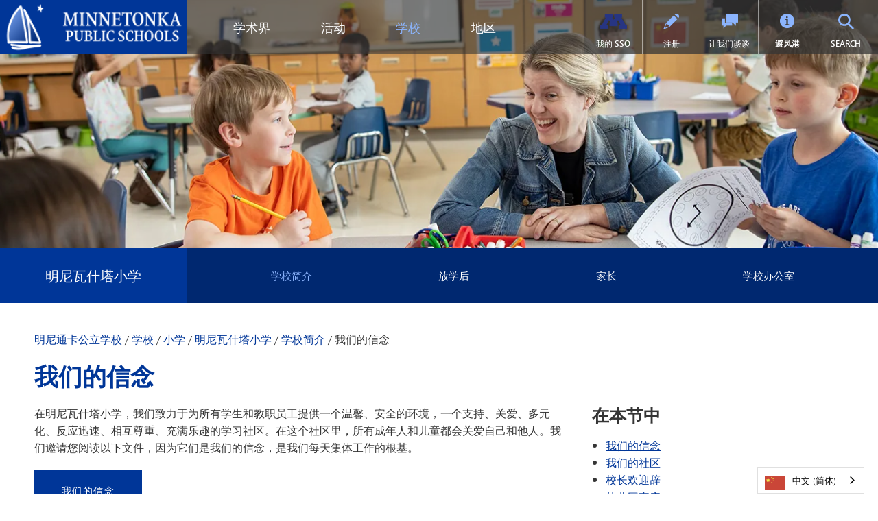

--- FILE ---
content_type: text/html; charset=utf-8
request_url: https://zh.minnetonkaschools.org/schools/elementary/minnewashta/about/our-beliefs
body_size: 17331
content:
<!DOCTYPE html>
<!--[if lte IE 8]>         <html lang="en-US" class="lt-ie9"> <![endif]-->
<!--[if gt IE 8]><!--> <html lang="zh" data-wg-translated="zh"> <!--<![endif]-->
<head>
	<meta charset="utf-8">
	
	<title>我们的信念 - 明尼通卡公立学校 | 创新。Inspire.卓越。</title>
	

		<script>
				dataLayer = [{ 'schoolDomain': 'zh.minnetonkaschools.org' }];
					dataLayer.push({'uaID': 'UA-78762015-1' });

		</script>

			<script>
			(function(w,d,s,l,i){w[l]=w[l]||[];w[l].push({'gtm.start':
				new Date().getTime(),event:'gtm.js'});var f=d.getElementsByTagName(s)[0],
				j=d.createElement(s),dl=l!='dataLayer'?'&l='+l:'';j.async=true;j.src=
				'//www.googletagmanager.com/gtm.js?id='+i+dl;f.parentNode.insertBefore(j,f);
				})(window,document,'script','dataLayer','GTM-P3BGC7');
			</script>


		<link rel="icon" href="/uploaded/favicon.ico">
	<meta name="description" content="我们的信念 - 被 niche.com 评为明尼苏达州最好的学区之一，我们提供西班牙语和中文沉浸式教学、高级分班、k-12 计算机编码、国际高中课程等。">
	<meta name="keywords" content="Our Beliefs, Minnetonka Public Schools, best school district, top school in Minnesota, high school, District 276, Spanish immersion, Chinese immersion">
	<meta name="viewport" content="width=device-width, initial-scale=1, shrink-to-fit=no">
	<meta http-equiv="X-UA-Compatible" content="IE=edge">
		
			<link rel="canonical" href="https://zh.minnetonkaschools.org/schools/elementary/minnewashta/about/our-beliefs">
			<meta property="og:url" content="https://zh.minnetonkaschools.org/schools/elementary/minnewashta/about/our-beliefs">
		<meta property="og:description" content="我们的信念 - 被 niche.com 评为明尼苏达州最好的学区之一，我们提供西班牙语和中文沉浸式教学、高级分班、k-12 计算机编码、国际高中课程等。">



	<meta property="og:title" content="我们的信念 - 明尼通卡公立学校 | 创新。Inspire.卓越。">
	<meta property="og:type" content="website">

	<link rel="stylesheet" media="all" href="/assets/application-fa11cf4b10746f7e95d0c03d313e97d8639341dff01241227da43a23f4e27eeb.css">

	

	

	<link href="/styles.cfm?b" media="screen" rel="stylesheet">



			<link rel="stylesheet" media="all" href="/uploaded/themes/build/css/main.css?1767115458">
			<link rel="stylesheet" media="all" href="/uploaded/themes/build/css/support.custom.css?1767115458">

		<style>
  :root {
    --display-accred-panel: none;
    --has-sticky-header: false;
    --is-district-site: false;
    --header-logo-enabled: true;
    --footer-logo-enabled: true;
    --header-logo-bg: false;
    --footer-logo-bg: false;
    --header-logo-height-class: height-medium;
    --footer-logo-height-class: height-medium;
    --show-header-location-name: false;
    --show-header-location-title: false;
    --show-header-subtitle: false;
    --show-header-motto: false;
    --show-footer-title: false;
  }
</style>

		<script src="/assets/in_layout_head-7964043db7ebe69823a011ed25c23bb0f0b97889284c62c96cf733cce6e7b757.js"></script>

		<!-- Google Tag Manager -->                        
<script>(function(w,d,s,l,i){w[l]=w[l]||[];w[l].push({'gtm.start': 
new Date().getTime(),event:'gtm.js'});var f=d.getElementsByTagName(s)[0], 
j=d.createElement(s),dl=l!='dataLayer'?'&l='+l:'';j.async=true;j.src= 
'https://www.googletagmanager.com/gtm.js?id='+i+dl;f.parentNode.insertBefore(j,f); 
})(window,document,'script','dataLayer','GTM-KV73ZDG');</script> 
<!-- End Google Tag Manager -->


 
 
 
 
 
 
 
 
 
 
 
 
 
 
 
<script type="application/json" id="weglot-data">{"allLanguageUrls":{"en":"https://www.minnetonkaschools.org/schools/elementary/minnewashta/about/our-beliefs","zh":"https://zh.minnetonkaschools.org/schools/elementary/minnewashta/about/our-beliefs","ru":"https://ru.minnetonkaschools.org/schools/elementary/minnewashta/about/our-beliefs","km":"https://km.minnetonkaschools.org/schools/elementary/minnewashta/about/our-beliefs","fr":"https://fr.minnetonkaschools.org/schools/elementary/minnewashta/about/our-beliefs","vi":"https://vi.minnetonkaschools.org/schools/elementary/minnewashta/about/our-beliefs","uk":"https://uk.minnetonkaschools.org/schools/elementary/minnewashta/about/our-beliefs","bs":"https://bs.minnetonkaschools.org/schools/elementary/minnewashta/about/our-beliefs","so":"https://so.minnetonkaschools.org/schools/elementary/minnewashta/about/our-beliefs","es":"https://es.minnetonkaschools.org/schools/elementary/minnewashta/about/our-beliefs"},"originalCanonicalUrl":"https://www.minnetonkaschools.org/schools/elementary/minnewashta/about/our-beliefs","originalPath":"/schools/elementary/minnewashta/about/our-beliefs","settings":{"auto_switch":false,"auto_switch_fallback":null,"category":13,"custom_settings":{"button_style":{"with_name":true,"full_name":true,"is_dropdown":true,"with_flags":true,"flag_type":"rectangle_mat","custom_css":".wg-li.en a:before {\r\n    background-position: -3570px 0!important;\r\n}"},"switchers":[],"translate_search":false,"loading_bar":true,"hide_switcher":false,"translate_images":false,"subdomain":false,"wait_transition":true,"dynamic":".slick-track,.slick-dots, .fsCustomSearch","override_bot_agent":true},"deleted_at":null,"dynamics":[],"excluded_blocks":[],"excluded_paths":[{"excluded_languages":[],"language_button_displayed":true,"type":"CONTAIN","value":"district/departments/news"}],"external_enabled":false,"host":"www.minnetonkaschools.org","is_dns_set":false,"is_https":true,"language_from":"en","language_from_custom_flag":null,"language_from_custom_name":null,"languages":[{"connect_host_destination":{"is_dns_set":true,"created_on_aws":1759251345,"host":"ru.minnetonkaschools.org"},"custom_code":null,"custom_flag":null,"custom_local_name":null,"custom_name":null,"enabled":true,"language_to":"ru"},{"connect_host_destination":{"is_dns_set":true,"created_on_aws":1759251344,"host":"km.minnetonkaschools.org"},"custom_code":null,"custom_flag":null,"custom_local_name":null,"custom_name":null,"enabled":true,"language_to":"km"},{"connect_host_destination":{"is_dns_set":true,"created_on_aws":1759251344,"host":"fr.minnetonkaschools.org"},"custom_code":null,"custom_flag":null,"custom_local_name":null,"custom_name":null,"enabled":true,"language_to":"fr"},{"connect_host_destination":{"is_dns_set":true,"created_on_aws":1759251345,"host":"vi.minnetonkaschools.org"},"custom_code":null,"custom_flag":null,"custom_local_name":null,"custom_name":null,"enabled":true,"language_to":"vi"},{"connect_host_destination":{"is_dns_set":true,"created_on_aws":1759251344,"host":"uk.minnetonkaschools.org"},"custom_code":null,"custom_flag":null,"custom_local_name":null,"custom_name":null,"enabled":true,"language_to":"uk"},{"connect_host_destination":{"is_dns_set":true,"created_on_aws":1759251345,"host":"zh.minnetonkaschools.org"},"custom_code":null,"custom_flag":null,"custom_local_name":null,"custom_name":null,"enabled":true,"language_to":"zh"},{"connect_host_destination":{"is_dns_set":true,"created_on_aws":1759251344,"host":"bs.minnetonkaschools.org"},"custom_code":null,"custom_flag":null,"custom_local_name":null,"custom_name":null,"enabled":true,"language_to":"bs"},{"connect_host_destination":{"is_dns_set":true,"created_on_aws":1759251345,"host":"so.minnetonkaschools.org"},"custom_code":null,"custom_flag":null,"custom_local_name":null,"custom_name":null,"enabled":true,"language_to":"so"},{"connect_host_destination":{"is_dns_set":true,"created_on_aws":1759251344,"host":"es.minnetonkaschools.org"},"custom_code":null,"custom_flag":null,"custom_local_name":null,"custom_name":null,"enabled":true,"language_to":"es"}],"media_enabled":true,"page_views_enabled":true,"technology_id":12,"technology_name":"Other","translation_engine":3,"url_type":"SUBDOMAIN","versions":{"translation":1759251076}}}</script>
<script type="text/javascript" src="https://cdn.weglot.com/weglot.min.js"></script> 
<script> 
Weglot.initialize({ 
api_key: 'wg_9b4807f49a105f54b09fba997768adb51' 
}); 
</script>

		

	<script type="text/javascript">
		(function(window) {
			window.FS.currentPage = {
				dateFormat: 'md',
				homepageVideoOptimization: true,
				timeFormat: '12'
			};
			const settings = FS.getNS('settings');
			settings.styleManagerEnabled = false;
			settings.calendarsEnabled = false;
			// Add A11ySettings to window for conditional loading
			window.A11ySettings = {"search_element":false,"resource_element":false,"post_element":false,"location_element":false,"minor_enhancements":false,"calendar_element":false,"accordion_element":false,"cloudinary_video_player":false};
		})(window);


	</script>



	
<link href="https://www.minnetonkaschools.org/schools/elementary/minnewashta/about/our-beliefs" hreflang="en" rel="alternate"><link href="https://zh.minnetonkaschools.org/schools/elementary/minnewashta/about/our-beliefs" hreflang="zh" rel="alternate"><link href="https://ru.minnetonkaschools.org/schools/elementary/minnewashta/about/our-beliefs" hreflang="ru" rel="alternate"><link href="https://km.minnetonkaschools.org/schools/elementary/minnewashta/about/our-beliefs" hreflang="km" rel="alternate"><link href="https://fr.minnetonkaschools.org/schools/elementary/minnewashta/about/our-beliefs" hreflang="fr" rel="alternate"><link href="https://vi.minnetonkaschools.org/schools/elementary/minnewashta/about/our-beliefs" hreflang="vi" rel="alternate"><link href="https://uk.minnetonkaschools.org/schools/elementary/minnewashta/about/our-beliefs" hreflang="uk" rel="alternate"><link href="https://bs.minnetonkaschools.org/schools/elementary/minnewashta/about/our-beliefs" hreflang="bs" rel="alternate"><link href="https://so.minnetonkaschools.org/schools/elementary/minnewashta/about/our-beliefs" hreflang="so" rel="alternate"><link href="https://es.minnetonkaschools.org/schools/elementary/minnewashta/about/our-beliefs" hreflang="es" rel="alternate"></head>

<body data-logged-in="false" data-pageid="3260" data-lazy-load-media="false" data-resource-optimizations="true" class="fsLiveMode fsHasHeader fsHasMenu fsHasFooter fsHasTwoColumnWideLeftLayout fsSection146 fsHasTheme2">

			<noscript>
				<iframe src="https://www.googletagmanager.com/ns.html?id=GTM-P3BGC7" height="0" width="0" style="display:none;visibility:hidden">
				</iframe>
			</noscript>




<div id="fsPageWrapper">



				<div id="fsMenu">
					<div class=" fsMenu fsStyleAutoclear" id="fsEl_29273" data-settings-id="27852" data-use-new="true">

			<section class="fsElement fsNavigation fsList nav-main-mobile" id="fsEl_29274" data-use-new="true">

				<header>
				<h2 class="fsElementTitle">Minnewashta 菜单</h2>
	</header>
	<div class="fsElementContent">
		<nav><ul class="fsNavLevel1"><li class="fsNavParentPage fsNavCurrentPageAncestor"><a href="/schools/elementary/minnewashta/about">学校简介</a><div class="fsNavPageInfo"><ul class="fsNavLevel2"><li class="fsNavCurrentPage"><a href="/schools/elementary/minnewashta/about/our-beliefs">我们的信念</a></li><li><a href="/schools/elementary/minnewashta/about/our-community">我们的社区</a></li><li><a href="/schools/elementary/minnewashta/about/welcome">校长欢迎辞</a></li><li><a href="/schools/elementary/minnewashta/about/kindergarten-families">幼儿园家庭</a></li><li><a href="/schools/elementary/minnewashta/about/news">学校新闻</a></li><li><a href="/schools/elementary/minnewashta/about/staff-directory">员工名录</a></li></ul></div></li><li class="fsNavParentPage"><a href="/schools/elementary/minnewashta/after-school/mce">放学后</a><div class="fsNavPageInfo"><ul class="fsNavLevel2"><li><a href="/schools/elementary/minnewashta/after-school/mce">放学后</a></li><li><a href="/schools/elementary/minnewashta/after-school/explorers">探险家 </a></li></ul></div></li><li class="fsNavParentPage"><a href="/schools/elementary/minnewashta/parents">家长</a><div class="fsNavPageInfo"><ul class="fsNavLevel2"><li><a href="/schools/elementary/minnewashta/parents/birthday-books">生日书籍</a></li><li><a href="/schools/elementary/minnewashta/parents/calendar">日历</a></li><li><a href="https://minnetonka.finalsite.com/fs/resource-manager/view/d3ee0b87-b6fb-4632-aad8-bb3b4f7e05af">家长和学生手册</a></li><li><a href="https://www.peachjar.com/index.php?a=28&amp;b=138&amp;region=92385" target="_blank">Peachjar - 学校传单<span class="fsStyleSROnly">（在新窗口/标签中打开）</span></a></li><li><a href="https://minnetonka.finalsite.com/fs/resource-manager/view/324c6c67-1e68-401e-80fe-760e6147ab17">PTO 2025-26 年度预算概览</a></li><li><a href="https://minnetonka.finalsite.com/uploaded/Documents/MWA/PTO_Expense_Reimbursement_Form.pdf?1540848886128">PTO 费用报销表</a></li><li><a href="/schools/elementary/minnewashta/parents/meetings">PTO 会议和联系方式</a></li><li><a href="https://minnetonka.finalsite.com/fs/resource-manager/view/0df1bf0c-f952-4a07-9c2c-354632ed7913" target="_blank">学校供应清单<span class="fsStyleSROnly">（在新窗口/标签中打开）</span></a></li><li><a href="/schools/elementary/minnewashta/parents/minnewashta-student-directory">学生名录</a></li><li><a href="/district/programs/well-being-guide">学生福祉</a></li><li><a href="/district/about/excellence-and-belonging/reporting">TIPS276（举报歧视/欺凌/骚扰行为）</a></li><li><a href="https://minnewashtapto.revtrak.net/tek9.asp" target="_blank">网店<span class="fsStyleSROnly">（在新窗口/标签中打开）</span></a></li><li><a href="/schools/elementary/minnewashta/parents/volunteer">志愿者</a></li><li><a href="/schools/elementary/minnewashta/parents/yearbook">年鉴</a></li></ul></div></li><li class="fsNavParentPage"><a href="/schools/elementary/minnewashta/office">学校办公室</a><div class="fsNavPageInfo"><ul class="fsNavLevel2"><li><a href="/schools/elementary/minnewashta/office/attendance">出席情况</a></li><li><a href="/schools/elementary/minnewashta/office">联系我们</a></li><li><a href="/schools/elementary/minnewashta/office/health">健康服务</a></li><li><a href="/schools/elementary/minnewashta/office/lets-talk">让我们谈谈</a></li></ul></div></li></ul></nav>
	</div>


	</section>
	
	<section class="fsElement fsNavigation fsList nav-main-mobile" id="fsEl_29336" data-use-new="true">

				<header>
				<h2 class="fsElementTitle">地区菜单</h2>
	</header>
	<div class="fsElementContent">
		<nav><ul class="fsNavLevel1"><li class="fsNavParentPage"><a href="/academics">学术界</a><div class="fsNavPageInfo"><ul class="fsNavLevel2"><li class="fsNavParentPage"><a href="/academics/specialty-programs">地区计划</a><div class="fsNavPageInfo"><ul class="fsNavLevel3"><li class="fsNavParentPage"><a href="/academics/specialty-programs/high-potential">高级学习</a><div class="fsNavPageInfo"><ul class="fsNavLevel4"><li><a href="/academics/specialty-programs/high-potential/elementary">小学高级学习计划</a></li><li><a href="/academics/specialty-programs/high-potential/middle-school">中学服务</a></li><li><a href="/academics/specialty-programs/high-potential/high-school">高中服务</a></li></ul></div></li><li><a href="/academics/specialty-programs/tonka-codes">计算机科学与编码</a></li><li><a href="/district/departments/technology/digital-health">数字健康与保健</a></li><li class="fsNavParentPage"><a href="/academics/specialty-programs/immersion">语言沉浸</a><div class="fsNavPageInfo"><ul class="fsNavLevel4"><li><a href="/academics/specialty-programs/immersion/chinese">中文沉浸式学习</a></li><li><a href="/academics/specialty-programs/immersion/spanish">西班牙语沉浸式教学</a></li><li><a href="/academics/elementary/immersion-options-k-5">语言沉浸式课程（K-5）</a></li><li><a href="/academics/specialty-programs/immersion/middle-school">语言沉浸式课程（6-8）</a></li><li><a href="/academics/mhs/language-immersion">语言沉浸式课程（9-12 年级）</a></li><li><a href="/academics/specialty-programs/immersion/faq">常见问题</a></li><li><a href="/academics/specialty-programs/immersion/research">研究</a></li></ul></div></li><li class="fsNavParentPage"><a href="/academics/specialty-programs/music-options">音乐选项</a><div class="fsNavPageInfo"><ul class="fsNavLevel4"><li><a href="/academics/specialty-programs/music-options/elementary-band">小学乐队</a></li><li><a href="/academics/specialty-programs/music-options/elementary-orchestra">小学管弦乐队</a></li><li><a href="/academics/specialty-programs/music-options/classroom-music">课堂音乐</a></li><li><a href="/academics/specialty-programs/music-options/choir-class">合唱班</a></li></ul></div></li><li><a href="/academics/specialty-programs/exceptionally-gifted">导航员计划</a></li><li><a href="/academics/specialty-programs/olweus-bullying-prevention">OLWEUS 预防欺凌</a></li><li class="fsNavParentPage"><a href="/academics/specialty-programs/tonka-online">通卡在线</a><div class="fsNavPageInfo"><ul class="fsNavLevel4"><li><a href="/academics/specialty-programs/tonka-online/academics">学术界</a></li><li><a href="/academics/specialty-programs/tonka-online/elementary-school-grades-k-5">小学（K-5 年级）</a></li><li><a href="/academics/specialty-programs/tonka-online/middle-school-grades-6-8">初中（6-8 年级）</a></li><li><a href="/academics/specialty-programs/tonka-online/high-school-grades-9-12">高中（9-12 年级）</a></li><li><a href="/academics/specialty-programs/tonka-online/enrollment">入学率</a></li><li><a href="/academics/specialty-programs/tonka-online/in-district-enrollment">区内入学率</a></li><li><a href="/academics/specialty-programs/tonka-online/out-of-district-enrollment">区外入学率</a></li><li><a href="/academics/specialty-programs/tonka-online/info-session">信息发布会</a></li><li><a href="/academics/specialty-programs/tonka-online/supplemental-courses-grades-9-12">补充课程（9-12 年级）</a></li><li><a href="/academics/specialty-programs/tonka-online/for-current-students">在校学生</a></li><li><a href="/academics/specialty-programs/tonka-online/student-support">支持与资源</a></li><li><a href="/academics/specialty-programs/tonka-online/faq">常见问题</a></li></ul></div></li></ul></div></li><li class="fsNavParentPage"><a href="/academics/early-childhood">幼儿</a><div class="fsNavPageInfo"><ul class="fsNavLevel3"><li><a href="/district/mcec/early-childhood/screening">儿童早期筛查</a></li><li><a href="/district/mcec/early-childhood/ecfe">幼儿家庭教育（ECFE）</a></li><li class="fsNavParentPage"><a href="/district/programs/special-education">幼儿特殊教育（ECSE）</a><div class="fsNavPageInfo"><ul class="fsNavLevel4"><li><a href="/academics/early-childhood/ecse/programs">教育、科学及文化服务</a></li><li><a href="/academics/early-childhood/ecse/referal">进行推荐</a></li><li><a href="/academics/early-childhood/ecse/parent-resources">家长资源</a></li><li><a href="/academics/early-childhood/ecse/contact-us">联系我们</a></li></ul></div></li><li><a href="/district/mcec/explorers/jr-explorers">小探险家托儿所</a></li><li><a href="/district/mcec/early-childhood/preschool">明尼通卡学前班</a></li></ul></div></li><li class="fsNavParentPage"><a href="/academics/elementary">小学（K-5）</a><div class="fsNavPageInfo"><ul class="fsNavLevel3"><li><a href="/academics/elementary/curriculum">课程设置</a></li><li class="fsNavParentPage"><a href="/academics/elementary/weblinks">小学网站链接</a><div class="fsNavPageInfo"><ul class="fsNavLevel4"><li><a href="/academics/elementary/weblinks/spanish-immersion">西班牙语沉浸式教学</a></li><li><a href="/academics/elementary/weblinks/chinese-immersion">中文沉浸式学习</a></li><li><a href="/academics/elementary/weblinks/information-literacy">信息扫盲</a></li><li><a href="/academics/elementary/weblinks/kindergarten">幼儿园</a></li></ul></div></li><li><a href="/academics/elementary/fine-arts">小学美术</a></li><li><a href="http://zh.minnetonkaschools.org/academics/elementary/kindergarten-options/immersion">沉浸式课程（K-5）</a></li><li class="fsNavParentPage"><a href="/academics/elementary/kindergarten-options">幼儿园选择</a><div class="fsNavPageInfo"><ul class="fsNavLevel4"><li><a href="/academics/elementary/kindergarten-options/explorers">课前和课后托儿服务</a></li><li><a href="/academics/elementary/kindergarten-options/curriculum">课程设置</a></li><li><a href="https://www.excensus-guidek12.net/gk12/minnetonka/district_view/" target="_blank">地区地图<span class="fsStyleSROnly">（在新窗口/标签中打开）</span></a></li><li><a href="/academics/elementary/kindergarten-options/early-enrollment">提前注册</a></li><li><a href="/district/departments/enrollment/information-sessions">信息发布会</a></li><li><a href="/academics/elementary/kindergarten-options/kindergarten-registration-timeline">幼儿园注册时间表</a></li><li><a href="/academics/elementary/kindergarten-options/immersion">沉浸式语言选择</a></li><li><a href="/academics/elementary/kindergarten-options/prepare">为儿童上幼儿园做准备</a></li><li><a href="/academics/elementary/kindergarten-options/ready-start">Ready-Start 幼儿园</a></li><li><a href="/academics/elementary/kindergarten-options/transportation">交通运输</a></li></ul></div></li><li><a href="/academics/elementary/literacy-plan">扫盲计划</a></li></ul></div></li><li class="fsNavParentPage"><a href="/academics/mhs">高中（9-12 年级）</a><div class="fsNavPageInfo"><ul class="fsNavLevel3"><li><a href="/academics/mhs/academic-honors">学术荣誉</a></li><li><a href="/academics/mhs/advanced-placement">大学先修课程（AP）</a></li><li class="fsNavParentPage"><a href="/academics/mhs/capstone">Capstone</a><div class="fsNavPageInfo"><ul class="fsNavLevel4"><li><a href="/academics/mhs/capstone">首页</a></li><li><a href="/academics/mhs/capstone/eligibility">资格与承诺</a></li><li><a href="/academics/mhs/capstone/project">项目机会</a></li><li><a href="/academics/mhs/capstone/mentor">专业导师</a></li><li><a href="/academics/mhs/capstone/community-fair">社区博览会</a></li><li><a href="/academics/mhs/capstone/capstone-faq">常见问题</a></li></ul></div></li><li><a href="/academics/mhs/fine-arts">美术</a></li><li><a href="/academics/mhs/graduation-requirements">毕业要求</a></li><li><a href="/academics/mhs/ib">国际文凭（IB）</a></li><li><a href="/academics/mhs/international-studies">国际研究</a></li><li class="fsNavParentPage"><a href="/academics/mhs/language-immersion">语言沉浸式课程（9-12 年级）</a><div class="fsNavPageInfo"><ul class="fsNavLevel4"><li><a href="/academics/mhs/language-immersion/bilingual-seal">双语印章和能力证书</a></li></ul></div></li><li class="fsNavParentPage"><a href="/academics/mhs/minnetonka-research">明尼通卡研究</a><div class="fsNavPageInfo"><ul class="fsNavLevel4"><li><a href="/academics/mhs/minnetonka-research/about">关于明尼通卡研究中心</a></li><li><a href="/academics/mhs/minnetonka-research/symposium">明尼通卡研究专题讨论会</a></li><li><a href="/academics/mhs/minnetonka-research/student-projects-current">明尼通卡研究学生项目</a></li></ul></div></li><li class="fsNavParentPage"><a href="/academics/mhs/momentum">动量：航空、汽车、建筑</a><div class="fsNavPageInfo"><ul class="fsNavLevel4"><li><a href="/academics/mhs/momentum/automotive">汽车</a></li><li><a href="/academics/mhs/momentum/aviation">航空</a></li><li><a href="/academics/mhs/momentum/construction-systems">建筑系统</a></li></ul></div></li><li><a href="/academics/mhs/project-lead-the-way">项目引领</a></li><li class="fsNavParentPage"><a href="/academics/mhs/skipper-log">船长日志 | MHS 课程目录</a><div class="fsNavPageInfo"><ul class="fsNavLevel4"><li><a href="/academics/mhs/skipper-log/ap">AP 课程</a></li><li><a href="/academics/mhs/skipper-log/art">艺术</a></li><li><a href="/academics/mhs/skipper-log/business">商业</a></li><li><a href="/academics/mhs/skipper-log/computer-science">计算机科学</a></li><li><a href="/academics/mhs/skipper-log/college-in-school">双录取（大学学分选项）</a></li><li><a href="/academics/mhs/skipper-log/english">英语</a></li><li><a href="/academics/mhs/skipper-log/english-language-learner-program">英语语言学习者计划</a></li><li><a href="/academics/mhs/skipper-log/facs">家庭与消费科学</a></li><li><a href="/academics/mhs/skipper-log/health">健康</a></li><li><a href="/academics/mhs/skipper-log/chinese-and-spanish-immersion">沉浸式学习（中文和西班牙语）</a></li><li><a href="/academics/mhs/skipper-log/innovation-and-leadership">创新与领导力</a></li><li><a href="/academics/mhs/skipper-log/international-baccalaureate-ib">国际文凭（IB）</a></li><li><a href="/academics/mhs/skipper-log/international-studies">国际研究</a></li><li><a href="/academics/mhs/skipper-log/math">数学</a></li><li><a href="/academics/mhs/skipper-log/minnetonka-research">明尼通卡研究</a></li><li><a href="/academics/mhs/skipper-log/momentum">时刻</a></li><li><a href="/academics/mhs/skipper-log/music">音乐</a></li><li><a href="/academics/mhs/skipper-log/physical-education">体育</a></li><li><a href="/academics/mhs/skipper-log/pseo">中学后入学选择（PSEO）</a></li><li><a href="/academics/mhs/skipper-log/science">科学</a></li><li><a href="/academics/mhs/skipper-log/social-studies">社会学</a></li><li><a href="/academics/mhs/skipper-log/tech-ed">科技教育</a></li><li><a href="/academics/mhs/skipper-log/tonka-online">通卡在线（补充）</a></li><li><a href="/academics/mhs/skipper-log/vantage">VANTAGE</a></li><li><a href="/academics/mhs/skipper-log/world-languages">世界语言</a></li><li><a href="/academics/mhs/skipper-log/all-courses">所有课程</a></li></ul></div></li><li class="fsNavParentPage"><a href="/academics/mhs/tonka-online-supplemental">通卡在线（补充）</a><div class="fsNavPageInfo"><ul class="fsNavLevel4"><li><a href="/academics/mhs/tonka-online-supplemental/summer">暑期课程</a></li><li><a href="/academics/mhs/tonka-online-supplemental/fees">费用和付款</a></li><li><a href="/academics/mhs/tonka-online-supplemental/faqs">常见问题</a></li><li><a href="/academics/mhs/tonka-online-supplemental/how-to-register">如何注册</a></li><li><a href="/academics/mhs/tonka-online-supplemental/courses">通卡在线课程列表</a></li></ul></div></li><li class="fsNavParentPage"><a href="/academics/mhs/vantage">VANTAGE</a><div class="fsNavPageInfo"><ul class="fsNavLevel4"><li><a href="/academics/mhs/vantage/impact">影响</a></li><li><a href="/academics/mhs/vantage/tracks">股</a></li><li><a href="/academics/mhs/vantage/community">社区</a></li><li><a href="/academics/mhs/vantage/about">关于</a></li><li><a href="/schools/high-school/mhs" target="_blank">MHS 完整网站<span class="fsStyleSROnly">（在新窗口/标签中打开）</span></a></li></ul></div></li><li><a href="/academics/mhs/world-languages">世界语言</a></li></ul></div></li><li class="fsNavParentPage"><a href="/academics/middle-school">初中（6-8 年级）</a><div class="fsNavPageInfo"><ul class="fsNavLevel3"><li><a href="/academics/middle-school/academic-honors">学术荣誉</a></li><li><a href="/academics/middle-school/courses">课程目录</a></li><li><a href="/academics/middle-school/language-immersion">语言沉浸式课程（6-8）</a></li></ul></div></li></ul></div></li><li class="fsNavParentPage"><a href="/activities">活动</a><div class="fsNavPageInfo"><ul class="fsNavLevel2"><li class="fsNavParentPage"><a href="/activities/districtwide">全区</a><div class="fsNavPageInfo"><ul class="fsNavLevel3"><li class="fsNavParentPage"><a href="/activities/districtwide/celebration-of-excellence">卓越庆典</a><div class="fsNavPageInfo"><ul class="fsNavLevel4"><li><a href="/activities/districtwide/celebration-of-excellence/brad-board-award">Bradley G. Board 小学教育卓越奖</a></li><li><a href="/activities/districtwide/celebration-of-excellence/charlie-parnell-award"> 查理-帕内尔特殊教育卓越纪念奖</a></li><li><a href="/activities/districtwide/celebration-of-excellence/employee-award">员工奖</a></li><li><a href="/activities/districtwide/celebration-of-excellence/excellence-in-teaching">卓越教学</a></li><li><a href="/activities/districtwide/celebration-of-excellence/excellence-in-teaching-e-learners">卓越的电子学习者教学</a></li><li><a href="/activities/districtwide/celebration-of-excellence/joyce-gustafson-award">乔伊斯-古斯塔夫森奖</a></li><li><a href="/activities/districtwide/celebration-of-excellence/judy-erdahl-award">朱迪-厄达尔纪念奖</a></li><li><a href="/activities/districtwide/celebration-of-excellence/mce-awards">MCE 志愿者和业务合作伙伴奖</a></li><li><a href="/activities/districtwide/celebration-of-excellence/momentum-gold-partner">MOMENTUM 金牌合作伙伴奖</a></li><li><a href="/activities/districtwide/celebration-of-excellence/spinnaker-awards">Spinnaker 奖</a></li><li><a href="/activities/districtwide/celebration-of-excellence/collaboration">以儿童为中心的合作团队奖</a></li><li><a href="/activities/districtwide/celebration-of-excellence/vantage-gold-partner">VANTAGE 金牌合作伙伴奖</a></li></ul></div></li><li><a href="/activities/districtwide/celebration-of-service">服务庆祝活动</a></li><li><a href="/district/mcec">社区教育</a></li><li><a href="/activities/districtwide/la-copa">La Copa Minnetonka</a></li><li><a href="/activities/districtwide/parenting-with-purpose">有目的的养育</a></li><li><a href="/activities/districtwide/tonka-green">为了更多的绿色</a></li><li class="fsNavParentPage"><a href="/activities/districtwide/tonka-serves">通卡服务</a><div class="fsNavPageInfo"><ul class="fsNavLevel4"><li><a href="/activities/districtwide/tonka-serves/disabilities">残疾成人和儿童</a></li><li><a href="/activities/districtwide/tonka-serves/animals">动物</a></li><li><a href="/activities/districtwide/tonka-serves/community">社区</a></li><li><a href="/activities/districtwide/tonka-serves/environment">环境</a></li><li><a href="/activities/districtwide/tonka-serves/families-and-children">家庭与儿童 </a></li><li><a href="/activities/districtwide/tonka-serves/healthcare">医疗保健</a></li><li><a href="/activities/districtwide/tonka-serves/housing-and-homelessness">住房与无家可归 </a></li><li><a href="/activities/districtwide/tonka-serves/hunger">饥饿</a></li><li><a href="/activities/districtwide/tonka-serves/literacy"> 扫盲 </a></li><li><a href="/activities/districtwide/tonka-serves/senior-citizens">老年公民 </a></li><li><a href="/activities/districtwide/tonka-serves/service-awards">服务奖</a></li><li><a href="/activities/districtwide/tonka-serves/special-events-and-projects">特别活动和项目 </a></li><li><a href="/activities/districtwide/tonka-serves/varsity-letter">校队信 </a></li></ul></div></li></ul></div></li><li class="fsNavParentPage"><a href="/activities/elementary">小学</a><div class="fsNavPageInfo"><ul class="fsNavLevel3"><li class="fsNavParentPage"><a href="/activities/elementary/choir">地区合唱团</a><div class="fsNavPageInfo"><ul class="fsNavLevel4"><li><a href="/activities/elementary/choir/third-grade">三年级地区合唱团</a></li><li><a href="/activities/elementary/choir/fourth-fifth-grade">四、五、六年级合唱团</a></li></ul></div></li><li><a href="/activities/elementary/tonka-tutoring">通卡辅导</a></li><li><a href="/district/mcec/youth/enrichment">丰富青少年生活</a></li><li><a href="/district/mcec/youth/recreation">青少年娱乐</a></li></ul></div></li><li class="fsNavParentPage"><a href="/activities/middle">中学</a><div class="fsNavPageInfo"><ul class="fsNavLevel3"><li><a href="/activities/middle/mme">活动 - MME</a></li><li><a href="/activities/middle/mmw">活动 - MMW</a></li></ul></div></li><li class="fsNavParentPage"><a href="/activities/hs-activities">高中活动</a><div class="fsNavPageInfo"><ul class="fsNavLevel3"><li class="fsNavParentPage"><a href="/activities/hs-activities/clubs">俱乐部和丰富的活动</a><div class="fsNavPageInfo"><ul class="fsNavLevel4"><li><a href="/activities/hs-activities/clubs/deca">DECA</a></li></ul></div></li><li><a href="/activities/hs-activities/contacts">联系我们</a></li><li><a href="/activities/hs-activities/activities-fair">MHS 秋季活动展</a></li><li><a href="http://www.minnetonkachoirs.org/" target="_blank">明尼通卡合唱团<span class="fsStyleSROnly">（在新窗口/标签中打开）</span></a></li><li><a href="http://minnetonkabandboosters.org/" target="_blank">明尼通卡乐队<span class="fsStyleSROnly">（在新窗口/标签中打开）</span></a></li><li><a href="http://mtkaorchboosters.com/high-school/" target="_blank">明尼通卡管弦乐团<span class="fsStyleSROnly">（在新窗口/标签中打开）</span></a></li><li><a href="http://www.minnetonkatheatre.com/" target="_blank">明尼通卡剧院<span class="fsStyleSROnly">（在新窗口/标签中打开）</span></a></li><li><a href="https://1976a.cf.wordwareinc.com/" target="_blank">注册<span class="fsStyleSROnly">（在新窗口/标签中打开）</span></a></li><li><a href="/activities/hs-activities/student-government">学生会</a></li></ul></div></li><li class="fsNavParentPage"><a href="/activities/mhs-athletics">高中体育</a><div class="fsNavPageInfo"><ul class="fsNavLevel3"><li><a href="/activities/mhs-athletics/schedule">日历</a></li><li><a href="/activities/mhs-athletics/facilities">设施</a></li><li><a href="/activities/mhs-athletics/contact">联系方式</a></li><li><a href="https://1976a.cf.wordwareinc.com/" target="_blank">注册<span class="fsStyleSROnly">（在新窗口/标签中打开）</span></a></li><li class="fsNavParentPage"><a href="/activities/mhs-athletics/sports">体育</a><div class="fsNavPageInfo"><ul class="fsNavLevel4"><li><a href="/activities/mhs-athletics/sports/faq">常见问题</a></li></ul></div></li><li class="fsNavParentPage"><a href="/activities/mhs-athletics/sports-update">体育更新</a><div class="fsNavPageInfo"><ul class="fsNavLevel4"><li><a href="/activities/mhs-athletics/sports-update/news">体育新闻</a></li></ul></div></li><li><a href="/activities/mhs-athletics/sports/tickets">门票</a></li></ul></div></li></ul></div></li><li class="fsNavParentPage fsNavCurrentPageAncestor schools"><a href="/schools">学校</a><div class="fsNavPageInfo"><ul class="fsNavLevel2"><li class="fsNavParentPage"><a href="/district/mcec">社区教育</a><div class="fsNavPageInfo"><ul class="fsNavLevel3"><li><a href="/district/mcec/early-childhood/preschool">明尼通卡学前班和幼儿保育和教育中心</a></li><li><a href="/district/mcec/explorers">探索者（儿童保育）</a></li><li><a href="/district/mcec/youth">青年</a></li><li><a href="/district/mcec/adult">成人计划</a></li><li><a href="/district/mcec/events">活动</a></li></ul></div></li><li class="fsNavParentPage fsNavCurrentPageAncestor"><a href="/schools/elementary">小学</a><div class="fsNavPageInfo"><ul class="fsNavLevel3"><li class="fsNavParentPage"><a href="/schools/elementary/cs">清泉小学</a><div class="fsNavPageInfo"><ul class="fsNavLevel4"><li><a href="/schools/elementary/cs/about">学校简介</a></li><li><a href="/schools/elementary/cs/after-school/mce">放学后</a></li><li><a href="/">家长</a></li><li><a href="/schools/elementary/cs/office">学校办公室</a></li></ul></div></li><li class="fsNavParentPage"><a href="/schools/elementary/dh">深港小学</a><div class="fsNavPageInfo"><ul class="fsNavLevel4"><li><a href="/schools/elementary/dh/about">学校简介</a></li><li><a href="/schools/elementary/dh/after-school/mce">放学后</a></li><li><a href="/schools/elementary/dh/parents">家长</a></li><li><a href="/schools/elementary/dh/office">学校办公室</a></li></ul></div></li><li class="fsNavParentPage"><a href="/schools/elementary/excelsior">卓越小学</a><div class="fsNavPageInfo"><ul class="fsNavLevel4"><li><a href="/schools/elementary/excelsior/about">学校简介</a></li><li><a href="/schools/elementary/excelsior/after-school/mce">放学后</a></li><li><a href="/schools/elementary/excelsior/parents">家长</a></li><li><a href="/schools/elementary/excelsior/office">学校办公室</a></li></ul></div></li><li class="fsNavParentPage"><a href="/schools/elementary/groveland">格罗夫兰小学</a><div class="fsNavPageInfo"><ul class="fsNavLevel4"><li><a href="/schools/elementary/groveland/about">学校简介</a></li><li><a href="/schools/elementary/groveland/after-school/mce">放学后</a></li><li><a href="/schools/elementary/groveland/parents">家长</a></li><li><a href="/schools/elementary/groveland/office">学校办公室</a></li></ul></div></li><li class="fsNavParentPage fsNavCurrentPageAncestor"><a href="/schools/elementary/minnewashta">明尼瓦什塔小学</a><div class="fsNavPageInfo"><ul class="fsNavLevel4"><li class="fsNavCurrentPageAncestor"><a href="/schools/elementary/minnewashta/about">学校简介</a></li><li><a href="/schools/elementary/minnewashta/after-school/mce">放学后</a></li><li><a href="/schools/elementary/minnewashta/parents">家长</a></li><li><a href="/schools/elementary/minnewashta/office">学校办公室</a></li></ul></div></li><li class="fsNavParentPage"><a href="/schools/elementary/sh">风景高地小学</a><div class="fsNavPageInfo"><ul class="fsNavLevel4"><li><a href="/schools/elementary/sh/about">学校简介</a></li><li><a href="/schools/elementary/sh/after-school/mce">放学后</a></li><li><a href="/schools/elementary/sh/parents/pta">家长</a></li><li><a href="/schools/elementary/sh/office">学校办公室</a></li></ul></div></li></ul></div></li><li class="fsNavParentPage"><a href="/schools/middle-schools">中学</a><div class="fsNavPageInfo"><ul class="fsNavLevel3"><li class="fsNavParentPage"><a href="/schools/middle-schools/mme">中学东区</a><div class="fsNavPageInfo"><ul class="fsNavLevel4"><li><a href="/schools/middle-schools/mme/about">学校简介</a></li><li><a href="/schools/middle-schools/mme/counseling">咨询与健康服务</a></li><li><a href="/schools/middle-schools/mme/extra-curricular">课外活动</a></li><li><a href="/schools/middle-schools/mme/parents">家长</a></li><li><a href="/schools/middle-schools/mme/office">学校办公室</a></li></ul></div></li><li class="fsNavParentPage"><a href="/schools/middle-schools/mmw">中学西区</a><div class="fsNavPageInfo"><ul class="fsNavLevel4"><li><a href="/schools/middle-schools/mmw/about">学校简介</a></li><li><a href="/schools/middle-schools/mmw/support-services">咨询与健康服务</a></li><li><a href="/schools/middle-schools/mmw/extra-curricular">课外活动</a></li><li><a href="/schools/middle-schools/mmw/parents">家长</a></li><li><a href="/schools/middle-schools/mmw/office">学校办公室</a></li></ul></div></li></ul></div></li><li class="fsNavParentPage"><a href="/schools/high-school/mhs">高中</a><div class="fsNavPageInfo"><ul class="fsNavLevel3"><li class="fsNavParentPage"><a href="/schools/high-school/mhs">明尼通卡高中 Minnetonka High School</a><div class="fsNavPageInfo"><ul class="fsNavLevel4"><li><a href="/schools/high-school/mhs/about">学校简介</a></li><li><a href="/schools/high-school/mhs/counseling">咨询</a></li><li><a href="/schools/high-school/mhs/parents/boosters">家长</a></li><li><a href="/schools/high-school/mhs/office">学校办公室</a></li><li><a href="/schools/high-school/mhs/student-life">学生生活</a></li></ul></div></li></ul></div></li><li class="fsNavParentPage"><a href="/academics/specialty-programs/tonka-online">电子学习</a><div class="fsNavPageInfo"><ul class="fsNavLevel3"><li><a href="/academics/specialty-programs/tonka-online">通卡在线</a></li></ul></div></li><li class="fsNavParentPage"><a href="/district/programs/sail">过渡教育</a><div class="fsNavPageInfo"><ul class="fsNavLevel3"><li><a href="/district/programs/sail">SAIL 过渡计划</a></li></ul></div></li></ul></div></li><li class="fsNavParentPage"><a href="/district">地区</a><div class="fsNavPageInfo"><ul class="fsNavLevel2"><li class="fsNavParentPage"><a href="/district/leadership">领导能力</a><div class="fsNavPageInfo"><ul class="fsNavLevel3"><li><a href="/district/departments/news/publications">年度报告</a></li><li><a href="/district/leadership/board/policy">地区政策</a></li><li class="fsNavParentPage"><a href="/district/leadership/board">学校董事会</a><div class="fsNavPageInfo"><ul class="fsNavLevel4"><li><a href="/district/leadership/board/goals">董事会目标</a></li><li><a href="/district/leadership/board/contact">与校董会沟通</a></li><li><a href="/district/leadership/board/elections">选举</a></li><li><a href="/district/leadership/board/facilities-task-force">设施工作组</a></li><li><a href="/district/leadership/board/meetings">校董会会议</a></li><li><a href="/district/leadership/board/policy">政策</a></li><li><a href="/district/leadership/board/committees">委员会任务</a></li><li><a href="/district/leadership/board/committee-info">全区委员会信息</a></li></ul></div></li><li><a href="/district/leadership/superintendent">总监</a></li></ul></div></li><li class="fsNavParentPage"><a href="/district/about">关于明尼通卡学校</a><div class="fsNavPageInfo"><ul class="fsNavLevel3"><li><a href="https://app.guidek12.com/minnetonka/school_search/current/" target="_blank">地区地图<span class="fsStyleSROnly">（在新窗口/标签中打开）</span></a></li><li><a href="/district/about/mission">使命、信念和愿景</a></li><li><a href="/district/about/points-of-pride">骄傲之处</a></li><li><a href="/district/about/staff-directory">员工名录</a></li><li><a href="/district/about/building-bond-2025">建筑债券全民投票</a></li></ul></div></li><li class="fsNavParentPage"><a href="/district/departments">部门</a><div class="fsNavPageInfo"><ul class="fsNavLevel3"><li class="fsNavParentPage"><a href="/district/departments/budget-and-finance">预算与财务</a><div class="fsNavPageInfo"><ul class="fsNavLevel4"><li><a href="/district/departments/budget-and-finance/finance-update">2024-25 年最新财务状况</a></li></ul></div></li><li><a href="/district/departments/bids">招标和建议书征集</a></li><li class="fsNavParentPage"><a href="/district/departments/news">通信</a><div class="fsNavPageInfo"><ul class="fsNavLevel4"><li><a href="/district/departments/news/staff">关于我们的团队</a></li><li><a href="/district/departments/news/podcast">阿霍伊播客</a></li><li><a href="/district/departments/news/branding">品牌与风格指南</a></li><li><a href="/district/departments/news/emergency-closing">紧急关闭程序</a></li><li><a href="/district/departments/news/features">专题报道</a></li><li><a href="/district/departments/news/e-flyers">Peachjar 电子传单</a></li><li><a href="/district/departments/news/publications">出版物</a></li><li><a href="/district/departments/news/publicity-request">分享故事</a></li><li><a href="/district/departments/news/videos">视频</a></li><li><a href="/district/departments/news/website-update-request">网站更新请求</a></li></ul></div></li><li><a href="/district/departments/facility-use">设施使用和租赁</a></li><li class="fsNavParentPage"><a href="/district/departments/hr">人力资源</a><div class="fsNavPageInfo"><ul class="fsNavLevel4"><li><a href="/district/departments/hr/careers">明尼通卡公立学校的工作机会</a></li><li><a href="/district/departments/hr/employee-contracts">合同、政策手册和福利摘要</a></li><li><a href="/district/departments/hr/data-request">数据申请</a></li><li><a href="/district/departments/hr/distinguished-educators-nbct">国家委员会认证</a></li><li><a href="/district/departments/hr/eap">员工援助</a></li><li><a href="/district/departments/hr/hr-team">人力资源团队</a></li><li><a href="/district/departments/hr/hr-questions">按职位分类的人力资源常见问题</a></li><li><a href="/district/departments/hr/reserves">预备队和替补队员</a></li><li><a href="/district/departments/hr/minnetonka-staff-wellness">工作人员健康委员会</a></li><li><a href="/district/departments/hr/teacher-licensure">教师执照</a></li><li><a href="/district/departments/hr/volunteer-background-checks">志愿者背景调查</a></li><li><a href="/district/departments/hr/well-being-supports">福祉支持</a></li><li><a href="/district/departments/hr/job-fair">明尼通卡运营和学生支持招聘会</a></li></ul></div></li><li class="fsNavParentPage"><a href="/district/departments/nutrition">营养服务</a><div class="fsNavPageInfo"><ul class="fsNavLevel4"><li><a href="/district/departments/nutrition/free-reduced">免费和减价午餐</a></li><li><a href="/district/departments/nutrition/menus-and-prices">菜单和价格</a></li><li><a href="/district/departments/nutrition/special-diets-and-allergies">特殊饮食和过敏症</a></li></ul></div></li><li class="fsNavParentPage"><a href="/district/departments/enrollment">居民和开放注册</a><div class="fsNavPageInfo"><ul class="fsNavLevel4"><li><a href="/district/departments/enrollment/why-minnetonka">关于明尼通卡社区</a></li><li><a href="/district/departments/enrollment/boundaries">学校边界</a></li><li><a href="/district/departments/enrollment/kindergarten-options">幼儿园选择</a></li><li><a href="/district/departments/enrollment/information-sessions">信息发布会</a></li><li><a href="/district/departments/enrollment/open-enrollment">开放注册清单</a></li><li><a href="/district/departments/enrollment/resident-enrollment">居民注册清单</a></li><li><a href="/district/departments/enrollment/home-schooling">家庭教育</a></li><li><a href="/district/departments/enrollment/faq">常见问题</a></li><li><a href="/district/departments/enrollment/new-family-checklist">新家庭资源</a></li></ul></div></li><li><a href="/district/departments/safety-and-security">安全和安保</a></li><li class="fsNavParentPage"><a href="/district/departments/teaching-and-learning">教与学</a><div class="fsNavPageInfo"><ul class="fsNavLevel4"><li><a href="/district/programs/ipad">1:1 iPad 计划</a></li><li><a href="https://zh.minnetonkaschools.org/fs/resource-manager/view/293dab09-c268-434f-9dab-91e4477d704b">课程审查</a></li><li><a href="/district/departments/teaching-and-learning/design4learning">学习设计</a></li><li><a href="/">高潜能、资优和特长生</a></li><li><a href="/district/departments/teaching-and-learning/framework">教学框架</a></li><li><a href="/district/departments/teaching-and-learning/title1">标题 I</a></li><li><a href="/district/departments/testing-and-assessment">测试与评估</a></li><li><a href="/district/departments/teaching-and-learning/ubd">通过设计理解</a></li><li><a href="/district/departments/teaching-and-learning/worlds-best-workforce">综合成就与公民准备</a></li></ul></div></li><li class="fsNavParentPage"><a href="/district/departments/technology">技术</a><div class="fsNavPageInfo"><ul class="fsNavLevel4"><li><a href="/district/departments/technology/technology-contacts">联系我们</a></li><li><a href="/district/departments/technology/digital-health">数字健康与保健</a></li><li><a href="/district/departments/technology/helpdesk">家庭服务台</a></li><li><a href="/district/departments/technology/software">软件</a></li><li><a href="/district/departments/technology/schoology">Schoology 和 Seesaw</a></li><li><a href="/district/departments/technology/technology-fast-facts">技术快讯</a></li><li><a href="/district/departments/technology/techplan">技术规划和战略优先事项</a></li><li><a href="/district/departments/technology/whytech">为何采用技术</a></li></ul></div></li><li class="fsNavParentPage"><a href="/district/departments/testing-and-assessment">测试与评估</a><div class="fsNavPageInfo"><ul class="fsNavLevel4"><li><a href="/district/departments/testing-and-assessment/reading">阅读流畅性评估</a></li><li><a href="/district/departments/testing-and-assessment/grading">评分和报告</a></li></ul></div></li><li class="fsNavParentPage"><a href="/district/departments/transportation">交通运输</a><div class="fsNavPageInfo"><ul class="fsNavLevel4"><li><a href="/district/departments/transportation/faqs">常见问题</a></li></ul></div></li></ul></div></li><li class="fsNavParentPage"><a href="/district/partners">合作伙伴</a><div class="fsNavPageInfo"><ul class="fsNavLevel3"><li><a href="/district/partners/booster">助威俱乐部</a></li><li><a href="/district/partners/case">案例</a></li><li><a href="http://www.minnetonkadiamondclub.org/" target="_blank">钻石俱乐部<span class="fsStyleSROnly">（在新窗口/标签中打开）</span></a></li><li><a href="/district/partners/family-collaborative">家庭协作</a></li><li class="fsNavParentPage"><a href="/district/partners/alumni">明尼通卡校友会</a><div class="fsNavPageInfo"><ul class="fsNavLevel4"><li><a href="/district/partners/alumni/about-us">关于我们</a></li><li><a href="/district/partners/alumni/giving">捐赠</a></li><li><a href="/district/partners/alumni/reconnect">重新连接</a></li><li><a href="/district/partners/alumni/events">团聚与活动</a></li></ul></div></li><li class="fsNavParentPage"><a href="/district/partners/minnetonka-foundation">明尼通卡基金会</a><div class="fsNavPageInfo"><ul class="fsNavLevel4"><li><a href="/district/partners/minnetonka-foundation/about-mpsf">关于 MPSF</a></li><li><a href="/district/partners/minnetonka-foundation/donate">捐赠</a></li><li><a href="/district/partners/minnetonka-foundation/sponsors">赞助商</a></li><li><a href="/district/partners/minnetonka-foundation/dream-makers">造梦者</a></li><li><a href="/district/partners/minnetonka-foundation/events">活动历史</a></li><li><a href="/district/partners/minnetonka-foundation/teacher-grants">教师补助金</a></li><li><a href="/district/partners/minnetonka-foundation/school-impact">学校影响</a></li><li><a href="/district/partners/minnetonka-foundation/endowment">捐赠</a></li><li class="5"><a href="/district/partners/minnetonka-foundation/named-funds">指定基金</a></li></ul></div></li><li class="fsNavParentPage"><a href="/district/partners/skippers-booster-club">船长助威俱乐部</a><div class="fsNavPageInfo"><ul class="fsNavLevel4"><li><a href="/district/partners/skippers-booster-club/board-members">董事会成员</a></li><li><a href="/district/partners/skippers-booster-club/faq">常见问题</a></li><li><a href="/district/partners/skippers-booster-club/financial-distributions">财务分配</a></li><li><a href="/district/partners/skippers-booster-club/membersdonors-list">成员/捐助者名单</a></li><li><a href="/district/partners/skippers-booster-club/meeting-dates">会议日期</a></li><li><a href="/district/partners/skippers-booster-club/the-250-club">250 美元俱乐部</a></li><li><a href="/district/partners/skippers-booster-club/our-history">我们的历史</a></li><li><a href="/district/partners/skippers-booster-club/volunteer-opportunities">志愿者机会</a></li></ul></div></li><li class="fsNavParentPage"><a href="/district/partners/tonka-cares">通卡关爱</a><div class="fsNavPageInfo"><ul class="fsNavLevel4"><li><a href="/district/partners/tonka-cares/about">关于</a></li><li><a href="/district/partners/tonka-cares/events-resources">活动</a></li><li><a href="/district/partners/tonka-cares/initiatives">倡议</a></li><li><a href="/district/partners/tonka-cares/parents">家长</a></li><li><a href="/district/partners/tonka-cares/resources">资源</a></li><li><a href="/district/partners/tonka-cares/students">学生</a></li></ul></div></li><li class="fsNavParentPage"><a href="/district/partners/tonka-pride">通卡骄傲</a><div class="fsNavPageInfo"><ul class="fsNavLevel4"><li><a href="/district/partners/tonka-pride/tonka-tickets">通卡门票</a></li><li><a href="https://tonkapride.square.site/" target="_blank">网络商店<span class="fsStyleSROnly">（在新窗口/标签中打开）</span></a></li></ul></div></li></ul></div></li><li class="fsNavParentPage"><a href="/district/programs">计划</a><div class="fsNavPageInfo"><ul class="fsNavLevel3"><li class="fsNavParentPage"><a href="/district/programs/ipad">1:1 iPad 信息</a><div class="fsNavPageInfo"><ul class="fsNavLevel4"><li><a href="/district/programs/ipad/apps">应用程序和下载</a></li><li><a href="/district/programs/ipad/cameras-and-mic">摄像头和麦克风</a></li><li><a href="/district/programs/ipad/care">保养和维护</a></li><li><a href="/district/departments/technology/digital-health">数字健康与保健</a></li><li><a href="/district/programs/ipad/faq">常见问题</a></li><li><a href="/district/programs/ipad/insurance">保险</a></li><li><a href="/district/programs/ipad/lost">丢失、被盗或损坏</a></li><li><a href="/district/programs/ipad/security">安全</a></li><li><a href="/district/programs/ipad/ipad-set-up-instructions">设置说明</a></li><li><a href="/district/programs/ipad/technology-policies">技术政策</a></li></ul></div></li><li class="fsNavParentPage"><a href="/district/programs/section-504"> 第 504 条</a><div class="fsNavPageInfo"><ul class="fsNavLevel4"><li><a href="/district/programs/section-504/section-504-evaluation-procedures">第 504 条评估程序</a></li><li><a href="/district/programs/section-504/section-504-faq"> 第 504 条常见问题</a></li><li><a href="/district/programs/section-504/universal-accommodations-for-all">了解对孩子的支持</a></li></ul></div></li><li><a href="/district/programs/bullying-prevention">预防欺凌</a></li><li><a href="/district/departments/technology/digital-health">数字健康与保健</a></li><li><a href="/district/programs/el">英语学习者 (EL)</a></li><li class="fsNavParentPage"><a href="/district/programs/health">健康服务</a><div class="fsNavPageInfo"><ul class="fsNavLevel4"><li><a href="/district/programs/health/health-and-safety-guidelines">健康与安全指南</a></li><li><a href="/district/programs/health/immunizations">免疫接种</a></li><li><a href="/district/programs/health/health-concerns-chronic-conditions">健康问题 慢性病</a></li><li><a href="/district/programs/health/health-service-staff-directory">医疗服务人员名录</a></li></ul></div></li><li><a href="/district/programs/homebound">居家养老</a></li><li><a href="/district/programs/mckinney-vento">符合麦金尼-文托条件的学生</a></li><li><a href="/district/programs/minnetonka-indian-education-program">明尼通卡美国印第安人教育计划</a></li><li><a href="/district/programs/special-education">特殊教育</a></li><li><a href="/district/departments/teaching-and-learning/title1">标题 I</a></li><li><a href="/district/programs/title9">第九章</a></li><li><a href="/district/programs/sail">SAIL 过渡计划</a></li><li class="fsNavParentPage"><a href="/district/programs/well-being-guide">幸福指南</a><div class="fsNavPageInfo"><ul class="fsNavLevel4"><li><a href="/district/programs/well-being-guide/staff-supports">学校员工支持</a></li><li><a href="/district/programs/well-being-guide/student-support-team">学生支持小组（SST）</a></li><li><a href="/district/programs/well-being-guide/additional-supports">其他地区家长支持</a></li><li><a href="/district/programs/well-being-guide/community-resources">社区资源</a></li><li><a href="/district/programs/well-being-guide/enhance-well-being">培养积极的幸福感</a></li><li><a href="/district/programs/well-being-guide/mh-advisory">心理健康咨询委员会</a></li></ul></div></li></ul></div></li></ul></div></li></ul></nav>
	</div>


	</section>
	
	<section class="fsElement fsNavigation fsList nav-main-mobile" id="fsEl_29275" data-use-new="true">

				<header>
				<h2 class="fsElementTitle">探索更多</h2>
	</header>
	<div class="fsElementContent">
		<nav><ul class="fsNavLevel1"><li class="fsNavParentPage"><a href="/shortcuts">捷径</a><div class="fsNavPageInfo"><ul class="fsNavLevel2"><li><a href="https://1976a.cf.wordwareinc.com/" target="_blank">田径注册<span class="fsStyleSROnly">（在新窗口/标签中打开）</span></a></li><li><a href="/shortcuts/calendar">日历</a></li><li><a href="/district/departments/hr/careers">职业生涯</a></li><li><a href="/district/mcec" target="_blank">社区教育<span class="fsStyleSROnly">（在新窗口/标签中打开）</span></a></li><li><a href="/shortcuts/directions">路线指引</a></li><li><a href="https://app.guidek12.com/minnetonka/school_search/current/" target="_blank">地区地图<span class="fsStyleSROnly">（在新窗口/标签中打开）</span></a></li><li><a href="/district/departments/nutrition/menus-and-prices">营养服务菜单</a></li><li><a href="/activities/mhs-athletics/tickets">MHS 运动会门票</a></li><li><a href="/shortcuts/payments">付款和网上商店</a></li><li><a href="/district/about/staff-directory">员工名录</a></li><li><a href="/district/departments/hr/volunteer-background-checks">志愿者背景调查</a></li><li><a href="/district/programs/well-being-guide">幸福指南</a></li></ul></div></li><li><a href="https://zh.minnetonkaschools.org/shortcuts/directions">路线指引</a></li><li><a href="/district/departments/enrollment">注册</a></li><li><a href="/lets-talk">让我们谈谈</a></li><li><a href="https://sso.minnetonkaschools.org/arms" target="_blank">我的 SSO<span class="fsStyleSROnly">（在新窗口/标签页中打开）</span></a></li><li><a href="/district/departments/news">新闻</a></li></ul></nav>
	</div>


	</section>
	



</div>


				</div>

			<header id="fsHeader" class="fsHeader">
				<div class=" fsBanner fsStyleAutoclear" id="fsEl_2265" data-settings-id="2092" data-use-new="true">

			<div class="fsElement fsEmbed" id="fsEl_23530" data-use-new="true">

				<div class="fsElementContent">
		    <!-- Google Tag Manager (noscript) --> 
<noscript><iframe src="https://www.googletagmanager.com/ns.html?id=GTM-KV73ZDG" height="0" width="0" style="display:none;visibility:hidden"></iframe></noscript> 
<!-- End Google Tag Manager (noscript) -->

	</div>


	</div>
	
	<div class="fsElement fsContainer top-bar" id="fsEl_2266" data-use-new="true">

				<div class="fsElementContent">
			<div class="fsElement fsContent site-info-container" id="fsEl_2267" data-use-new="true">

				<div class="fsElementContent">
			<h1><a href="/">明尼通卡公立学校</a></h1>

	</div>


	</div>
	
	<div class="fsElement fsNavigation fsList nav-main" id="fsEl_2268" data-use-new="true">

				<div class="fsElementContent">
		<nav><ul class="fsNavLevel1"><li class="fsNavParentPage"><a href="/academics">学术界</a><div class="fsNavPageInfo"><ul class="fsNavLevel2"><li class="fsNavParentPage"><a href="/academics/specialty-programs">地区计划</a><div class="fsNavPageInfo"><ul class="fsNavLevel3"><li><a href="/academics/specialty-programs/high-potential">高级学习</a></li><li><a href="/academics/specialty-programs/tonka-codes">计算机科学与编码</a></li><li><a href="/district/departments/technology/digital-health">数字健康与保健</a></li><li><a href="/academics/specialty-programs/immersion">语言沉浸</a></li><li><a href="/academics/specialty-programs/music-options">音乐选项</a></li><li><a href="/academics/specialty-programs/exceptionally-gifted">导航员计划</a></li><li><a href="/academics/specialty-programs/olweus-bullying-prevention">OLWEUS 预防欺凌</a></li><li><a href="/academics/specialty-programs/tonka-online">通卡在线</a></li></ul></div></li><li class="fsNavParentPage"><a href="/academics/early-childhood">幼儿</a><div class="fsNavPageInfo"><ul class="fsNavLevel3"><li><a href="/district/mcec/early-childhood/screening">儿童早期筛查</a></li><li><a href="/district/mcec/early-childhood/ecfe">幼儿家庭教育（ECFE）</a></li><li><a href="/district/programs/special-education">幼儿特殊教育（ECSE）</a></li><li><a href="/district/mcec/explorers/jr-explorers">小探险家托儿所</a></li><li><a href="/district/mcec/early-childhood/preschool">明尼通卡学前班</a></li></ul></div></li><li class="fsNavParentPage"><a href="/academics/elementary">小学（K-5）</a><div class="fsNavPageInfo"><ul class="fsNavLevel3"><li><a href="/academics/elementary/curriculum">课程设置</a></li><li><a href="/academics/elementary/weblinks">小学网站链接</a></li><li><a href="/academics/elementary/fine-arts">小学美术</a></li><li><a href="http://zh.minnetonkaschools.org/academics/elementary/kindergarten-options/immersion">沉浸式课程（K-5）</a></li><li><a href="/academics/elementary/kindergarten-options">幼儿园选择</a></li><li><a href="/academics/elementary/literacy-plan">扫盲计划</a></li></ul></div></li><li class="fsNavParentPage"><a href="/academics/mhs">高中（9-12 年级）</a><div class="fsNavPageInfo"><ul class="fsNavLevel3"><li><a href="/academics/mhs/academic-honors">学术荣誉</a></li><li><a href="/academics/mhs/advanced-placement">大学先修课程（AP）</a></li><li><a href="/academics/mhs/capstone">Capstone</a></li><li><a href="/academics/mhs/fine-arts">美术</a></li><li><a href="/academics/mhs/graduation-requirements">毕业要求</a></li><li><a href="/academics/mhs/ib">国际文凭（IB）</a></li><li><a href="/academics/mhs/international-studies">国际研究</a></li><li><a href="/academics/mhs/language-immersion">语言沉浸式课程（9-12 年级）</a></li><li><a href="/academics/mhs/minnetonka-research">明尼通卡研究</a></li><li><a href="/academics/mhs/momentum">动量：航空、汽车、建筑</a></li><li><a href="/academics/mhs/project-lead-the-way">项目引领</a></li><li><a href="/academics/mhs/skipper-log">船长日志 | MHS 课程目录</a></li><li><a href="/academics/mhs/tonka-online-supplemental">通卡在线（补充）</a></li><li><a href="/academics/mhs/vantage">VANTAGE</a></li><li><a href="/academics/mhs/world-languages">世界语言</a></li></ul></div></li><li class="fsNavParentPage"><a href="/academics/middle-school">初中（6-8 年级）</a><div class="fsNavPageInfo"><ul class="fsNavLevel3"><li><a href="/academics/middle-school/academic-honors">学术荣誉</a></li><li><a href="/academics/middle-school/courses">课程目录</a></li><li><a href="/academics/middle-school/language-immersion">语言沉浸式课程（6-8）</a></li></ul></div></li></ul></div></li><li class="fsNavParentPage"><a href="/activities">活动</a><div class="fsNavPageInfo"><ul class="fsNavLevel2"><li class="fsNavParentPage"><a href="/activities/districtwide">全区</a><div class="fsNavPageInfo"><ul class="fsNavLevel3"><li><a href="/activities/districtwide/celebration-of-excellence">卓越庆典</a></li><li><a href="/activities/districtwide/celebration-of-service">服务庆祝活动</a></li><li><a href="/district/mcec">社区教育</a></li><li><a href="/activities/districtwide/la-copa">La Copa Minnetonka</a></li><li><a href="/activities/districtwide/parenting-with-purpose">有目的的养育</a></li><li><a href="/activities/districtwide/tonka-green">为了更多的绿色</a></li><li><a href="/activities/districtwide/tonka-serves">通卡服务</a></li></ul></div></li><li class="fsNavParentPage"><a href="/activities/elementary">小学</a><div class="fsNavPageInfo"><ul class="fsNavLevel3"><li><a href="/activities/elementary/choir">地区合唱团</a></li><li><a href="/activities/elementary/tonka-tutoring">通卡辅导</a></li><li><a href="/district/mcec/youth/enrichment">丰富青少年生活</a></li><li><a href="/district/mcec/youth/recreation">青少年娱乐</a></li></ul></div></li><li class="fsNavParentPage"><a href="/activities/middle">中学</a><div class="fsNavPageInfo"><ul class="fsNavLevel3"><li><a href="/activities/middle/mme">活动 - MME</a></li><li><a href="/activities/middle/mmw">活动 - MMW</a></li></ul></div></li><li class="fsNavParentPage"><a href="/activities/hs-activities">高中活动</a><div class="fsNavPageInfo"><ul class="fsNavLevel3"><li><a href="/activities/hs-activities/clubs">俱乐部和丰富的活动</a></li><li><a href="/activities/hs-activities/contacts">联系我们</a></li><li><a href="/activities/hs-activities/activities-fair">MHS 秋季活动展</a></li><li><a href="http://www.minnetonkachoirs.org/" target="_blank">明尼通卡合唱团<span class="fsStyleSROnly">（在新窗口/标签中打开）</span></a></li><li><a href="http://minnetonkabandboosters.org/" target="_blank">明尼通卡乐队<span class="fsStyleSROnly">（在新窗口/标签中打开）</span></a></li><li><a href="http://mtkaorchboosters.com/high-school/" target="_blank">明尼通卡管弦乐团<span class="fsStyleSROnly">（在新窗口/标签中打开）</span></a></li><li><a href="http://www.minnetonkatheatre.com/" target="_blank">明尼通卡剧院<span class="fsStyleSROnly">（在新窗口/标签中打开）</span></a></li><li><a href="https://1976a.cf.wordwareinc.com/" target="_blank">注册<span class="fsStyleSROnly">（在新窗口/标签中打开）</span></a></li><li><a href="/activities/hs-activities/student-government">学生会</a></li></ul></div></li><li class="fsNavParentPage"><a href="/activities/mhs-athletics">高中体育</a><div class="fsNavPageInfo"><ul class="fsNavLevel3"><li><a href="/activities/mhs-athletics/schedule">日历</a></li><li><a href="/activities/mhs-athletics/facilities">设施</a></li><li><a href="/activities/mhs-athletics/contact">联系方式</a></li><li><a href="https://1976a.cf.wordwareinc.com/" target="_blank">注册<span class="fsStyleSROnly">（在新窗口/标签中打开）</span></a></li><li><a href="/activities/mhs-athletics/sports">体育</a></li><li><a href="/activities/mhs-athletics/sports-update">体育更新</a></li><li><a href="/activities/mhs-athletics/sports/tickets">门票</a></li></ul></div></li></ul></div></li><li class="fsNavParentPage fsNavCurrentPageAncestor schools"><a href="/schools">学校</a><div class="fsNavPageInfo"><ul class="fsNavLevel2"><li class="fsNavParentPage"><a href="/district/mcec">社区教育</a><div class="fsNavPageInfo"><ul class="fsNavLevel3"><li><a href="/district/mcec/early-childhood/preschool">明尼通卡学前班和幼儿保育和教育中心</a></li><li><a href="/district/mcec/explorers">探索者（儿童保育）</a></li><li><a href="/district/mcec/youth">青年</a></li><li><a href="/district/mcec/adult">成人计划</a></li><li><a href="/district/mcec/events">活动</a></li></ul></div></li><li class="fsNavParentPage fsNavCurrentPageAncestor"><a href="/schools/elementary">小学</a><div class="fsNavPageInfo"><ul class="fsNavLevel3"><li><a href="/schools/elementary/cs">清泉小学</a></li><li><a href="/schools/elementary/dh">深港小学</a></li><li><a href="/schools/elementary/excelsior">卓越小学</a></li><li><a href="/schools/elementary/groveland">格罗夫兰小学</a></li><li class="fsNavCurrentPageAncestor"><a href="/schools/elementary/minnewashta">明尼瓦什塔小学</a></li><li><a href="/schools/elementary/sh">风景高地小学</a></li></ul></div></li><li class="fsNavParentPage"><a href="/schools/middle-schools">中学</a><div class="fsNavPageInfo"><ul class="fsNavLevel3"><li><a href="/schools/middle-schools/mme">中学东区</a></li><li><a href="/schools/middle-schools/mmw">中学西区</a></li></ul></div></li><li class="fsNavParentPage"><a href="/schools/high-school/mhs">高中</a><div class="fsNavPageInfo"><ul class="fsNavLevel3"><li><a href="/schools/high-school/mhs">明尼通卡高中 Minnetonka High School</a></li></ul></div></li><li class="fsNavParentPage"><a href="/academics/specialty-programs/tonka-online">电子学习</a><div class="fsNavPageInfo"><ul class="fsNavLevel3"><li><a href="/academics/specialty-programs/tonka-online">通卡在线</a></li></ul></div></li><li class="fsNavParentPage"><a href="/district/programs/sail">过渡教育</a><div class="fsNavPageInfo"><ul class="fsNavLevel3"><li><a href="/district/programs/sail">SAIL 过渡计划</a></li></ul></div></li></ul></div></li><li class="fsNavParentPage"><a href="/district">地区</a><div class="fsNavPageInfo"><ul class="fsNavLevel2"><li class="fsNavParentPage"><a href="/district/leadership">领导能力</a><div class="fsNavPageInfo"><ul class="fsNavLevel3"><li><a href="/district/departments/news/publications">年度报告</a></li><li><a href="/district/leadership/board/policy">地区政策</a></li><li><a href="/district/leadership/board">学校董事会</a></li><li><a href="/district/leadership/superintendent">总监</a></li></ul></div></li><li class="fsNavParentPage"><a href="/district/about">关于明尼通卡学校</a><div class="fsNavPageInfo"><ul class="fsNavLevel3"><li><a href="https://app.guidek12.com/minnetonka/school_search/current/" target="_blank">地区地图<span class="fsStyleSROnly">（在新窗口/标签中打开）</span></a></li><li><a href="/district/about/mission">使命、信念和愿景</a></li><li><a href="/district/about/points-of-pride">骄傲之处</a></li><li><a href="/district/about/staff-directory">员工名录</a></li><li><a href="/district/about/building-bond-2025">建筑债券全民投票</a></li></ul></div></li><li class="fsNavParentPage"><a href="/district/departments">部门</a><div class="fsNavPageInfo"><ul class="fsNavLevel3"><li><a href="/district/departments/budget-and-finance">预算与财务</a></li><li><a href="/district/departments/bids">招标和建议书征集</a></li><li><a href="/district/departments/news">通信</a></li><li><a href="/district/departments/facility-use">设施使用和租赁</a></li><li><a href="/district/departments/hr">人力资源</a></li><li><a href="/district/departments/nutrition">营养服务</a></li><li><a href="/district/departments/enrollment">居民和开放注册</a></li><li><a href="/district/departments/safety-and-security">安全和安保</a></li><li><a href="/district/departments/teaching-and-learning">教与学</a></li><li><a href="/district/departments/technology">技术</a></li><li><a href="/district/departments/testing-and-assessment">测试与评估</a></li><li><a href="/district/departments/transportation">交通运输</a></li></ul></div></li><li class="fsNavParentPage"><a href="/district/partners">合作伙伴</a><div class="fsNavPageInfo"><ul class="fsNavLevel3"><li><a href="/district/partners/booster">助威俱乐部</a></li><li><a href="/district/partners/case">案例</a></li><li><a href="http://www.minnetonkadiamondclub.org/" target="_blank">钻石俱乐部<span class="fsStyleSROnly">（在新窗口/标签中打开）</span></a></li><li><a href="/district/partners/family-collaborative">家庭协作</a></li><li><a href="/district/partners/alumni">明尼通卡校友会</a></li><li><a href="/district/partners/minnetonka-foundation">明尼通卡基金会</a></li><li><a href="/district/partners/skippers-booster-club">船长助威俱乐部</a></li><li><a href="/district/partners/tonka-cares">通卡关爱</a></li><li><a href="/district/partners/tonka-pride">通卡骄傲</a></li></ul></div></li><li class="fsNavParentPage"><a href="/district/programs">计划</a><div class="fsNavPageInfo"><ul class="fsNavLevel3"><li><a href="/district/programs/ipad">1:1 iPad 信息</a></li><li><a href="/district/programs/section-504"> 第 504 条</a></li><li><a href="/district/programs/bullying-prevention">预防欺凌</a></li><li><a href="/district/departments/technology/digital-health">数字健康与保健</a></li><li><a href="/district/programs/el">英语学习者 (EL)</a></li><li><a href="/district/programs/health">健康服务</a></li><li><a href="/district/programs/homebound">居家养老</a></li><li><a href="/district/programs/mckinney-vento">符合麦金尼-文托条件的学生</a></li><li><a href="/district/programs/minnetonka-indian-education-program">明尼通卡美国印第安人教育计划</a></li><li><a href="/district/programs/special-education">特殊教育</a></li><li><a href="/district/departments/teaching-and-learning/title1">标题 I</a></li><li><a href="/district/programs/title9">第九章</a></li><li><a href="/district/programs/sail">SAIL 过渡计划</a></li><li><a href="/district/programs/well-being-guide">幸福指南</a></li></ul></div></li></ul></div></li></ul></nav>
	</div>


	</div>
	
	<div class="fsElement fsContainer utility-links" id="fsEl_2269" data-use-new="true">

				<div class="fsElementContent">
			<div class="fsElement fsContent my-sso" id="fsEl_2270" data-use-new="true">

				<div class="fsElementContent">
			<p><a href="https://sso.minnetonkaschools.org" target="_blank">我的 SSO</a></p>


	</div>


	</div>
	
	<div class="fsElement fsContent enroll" id="fsEl_2271" data-use-new="true">

				<div class="fsElementContent">
			<p><a href="/fs/pages/697" data-page-name="Enrollment">注册</a></p>

	</div>


	</div>
	
	<div class="fsElement fsContent lets-talk" id="fsEl_2272" data-use-new="true">

				<div class="fsElementContent">
			<p><a href="/fs/pages/908" data-page-name="Let's Talk">让我们谈谈</a></p>

	</div>


	</div>
	
	<section class="fsElement fsNavigation fsList nav-shortcuts" id="fsEl_3641" data-use-new="true">

				<header>
				<h2 class="fsElementTitle">避风港</h2>
	</header>
	<div class="fsElementContent">
		<nav><ul class="fsNavLevel1"><li><a href="https://1976a.cf.wordwareinc.com/" target="_blank">田径注册<span class="fsStyleSROnly">（在新窗口/标签中打开）</span></a></li><li><a href="/shortcuts/calendar">日历</a></li><li><a href="/district/departments/hr/careers">职业生涯</a></li><li><a href="/district/mcec" target="_blank">社区教育<span class="fsStyleSROnly">（在新窗口/标签中打开）</span></a></li><li><a href="/shortcuts/directions">路线指引</a></li><li><a href="https://app.guidek12.com/minnetonka/school_search/current/" target="_blank">地区地图<span class="fsStyleSROnly">（在新窗口/标签中打开）</span></a></li><li><a href="/district/departments/nutrition/menus-and-prices">营养服务菜单</a></li><li><a href="/activities/mhs-athletics/tickets">MHS 运动会门票</a></li><li><a href="/shortcuts/payments">付款和网上商店</a></li><li><a href="/district/about/staff-directory">员工名录</a></li><li><a href="/district/departments/hr/volunteer-background-checks">志愿者背景调查</a></li><li><a href="/district/programs/well-being-guide">幸福指南</a></li></ul></nav>
	</div>


	</section>
	
	<div class="fsElement fsSearchElement fsSearchForm top-search" id="fsEl_28738" data-app-id="94N15DCPDQ" data-index-prefix="minnetonka_" data-domains="{&quot;647&quot;:&quot;zh.minnetonkaschools.org&quot;}" data-api-key="{&quot;pages&quot;:&quot;[base64]&quot;,&quot;posts&quot;:&quot;[base64]&quot;,&quot;resources&quot;:&quot;[base64]&quot;}">

				<div class="fsElementContent">
		<form action="https://zh.minnetonkaschools.org/search-results" method="get" novalidate="novalidate"><label class="fsFieldLabel" for="fsSearchInput_28738">搜索</label><div class="fsSearchElementKeyword"><input aria-label="Search Hint" autocomplete="off" class="fsStyleSearchField fsStyleDefaultField" id="fsSearchInput_28738" name="q" placeholder="搜索本网站" type="text"><button aria-label="Clear" class="fsButtonClear fsStateHidden" type="reset"><span>清晰</span></button></div><button class="fsSearchElementSearchButton fsStyleUpdateButton" type="submit">搜索</button></form><script src="https://cdn.jsdelivr.net/algoliasearch/3/algoliasearchLite.min.js"></script><script class="fsSearchSuggestionTemplate" type="text/html"><div><div class="fsTitle">{title}</div><div class="fsSearchSuggestionURL">{url}</div><div class="fsSummary">{snippet}</div></div></script>
	</div>


	</div>
	



	</div>


	</div>
	



	</div>


	</div>
	
	<div class="fsElement fsContainer school-nav" id="fsEl_2275" data-use-new="true">

				<div class="fsElementContent">
			<div class="fsElement fsContent school-home-link" id="fsEl_2276" data-use-new="true">

				<div class="fsElementContent">
			<p><a href="/fs/pages/385" data-page-name="Minnewashta Elementary">明尼瓦什塔小学</a></p>

	</div>


	</div>
	
	<div class="fsElement fsNavigation fsList nav-school" id="fsEl_2277" data-use-new="true">

				<div class="fsElementContent">
		<nav><ul class="fsNavLevel1"><li class="fsNavParentPage fsNavCurrentPageAncestor"><a href="/schools/elementary/minnewashta/about">学校简介</a><div class="fsNavPageInfo"><ul class="fsNavLevel2"><li class="fsNavCurrentPage"><a href="/schools/elementary/minnewashta/about/our-beliefs">我们的信念</a></li><li><a href="/schools/elementary/minnewashta/about/our-community">我们的社区</a></li><li><a href="/schools/elementary/minnewashta/about/welcome">校长欢迎辞</a></li><li><a href="/schools/elementary/minnewashta/about/kindergarten-families">幼儿园家庭</a></li><li><a href="/schools/elementary/minnewashta/about/news">学校新闻</a></li><li><a href="/schools/elementary/minnewashta/about/staff-directory">员工名录</a></li></ul></div></li><li class="fsNavParentPage"><a href="/schools/elementary/minnewashta/after-school/mce">放学后</a><div class="fsNavPageInfo"><ul class="fsNavLevel2"><li><a href="/schools/elementary/minnewashta/after-school/mce">放学后</a></li><li><a href="/schools/elementary/minnewashta/after-school/explorers">探险家 </a></li></ul></div></li><li class="fsNavParentPage"><a href="/schools/elementary/minnewashta/parents">家长</a><div class="fsNavPageInfo"><ul class="fsNavLevel2"><li><a href="/schools/elementary/minnewashta/parents/birthday-books">生日书籍</a></li><li><a href="/schools/elementary/minnewashta/parents/calendar">日历</a></li><li><a href="https://minnetonka.finalsite.com/fs/resource-manager/view/d3ee0b87-b6fb-4632-aad8-bb3b4f7e05af">家长和学生手册</a></li><li><a href="https://www.peachjar.com/index.php?a=28&amp;b=138&amp;region=92385" target="_blank">Peachjar - 学校传单<span class="fsStyleSROnly">（在新窗口/标签中打开）</span></a></li><li><a href="https://minnetonka.finalsite.com/fs/resource-manager/view/324c6c67-1e68-401e-80fe-760e6147ab17">PTO 2025-26 年度预算概览</a></li><li><a href="https://minnetonka.finalsite.com/uploaded/Documents/MWA/PTO_Expense_Reimbursement_Form.pdf?1540848886128">PTO 费用报销表</a></li><li><a href="/schools/elementary/minnewashta/parents/meetings">PTO 会议和联系方式</a></li><li><a href="https://minnetonka.finalsite.com/fs/resource-manager/view/0df1bf0c-f952-4a07-9c2c-354632ed7913" target="_blank">学校供应清单<span class="fsStyleSROnly">（在新窗口/标签中打开）</span></a></li><li><a href="/schools/elementary/minnewashta/parents/minnewashta-student-directory">学生名录</a></li><li><a href="/district/programs/well-being-guide">学生福祉</a></li><li><a href="/district/about/excellence-and-belonging/reporting">TIPS276（举报歧视/欺凌/骚扰行为）</a></li><li><a href="https://minnewashtapto.revtrak.net/tek9.asp" target="_blank">网店<span class="fsStyleSROnly">（在新窗口/标签中打开）</span></a></li><li><a href="/schools/elementary/minnewashta/parents/volunteer">志愿者</a></li><li><a href="/schools/elementary/minnewashta/parents/yearbook">年鉴</a></li></ul></div></li><li class="fsNavParentPage"><a href="/schools/elementary/minnewashta/office">学校办公室</a><div class="fsNavPageInfo"><ul class="fsNavLevel2"><li><a href="/schools/elementary/minnewashta/office/attendance">出席情况</a></li><li><a href="/schools/elementary/minnewashta/office">联系我们</a></li><li><a href="/schools/elementary/minnewashta/office/health">健康服务</a></li><li><a href="/schools/elementary/minnewashta/office/lets-talk">让我们谈谈</a></li></ul></div></li></ul></nav>
	</div>


	</div>
	



	</div>


	</div>
	



</div>


			</header>

		<div id="fsPageBodyWrapper" class="fsPageBodyWrapper">
			<div id="fsPageBody" class="fsStyleAutoclear fsPageBody">

				<main id="fsPageContent" class="fsPageContent">
							<h1 class="fsPageTitle">我们的信念</h1>




							<div class="fsPageLayout fsLayout fsTwoColumnWideLeftLayout fsStyleAutoclear" id="fsEl_35858" data-use-new="true">

				<div class=" fsDiv fsStyleTwoThirds fsStyleAutoclear" id="fsEl_35859">

				<div class="fsElement fsContent" id="fsEl_35860" data-use-new="true">

				<div class="fsElementContent">
			<p>在明尼瓦什塔小学，我们致力于为所有学生和教职员工提供一个温馨、安全的环境，一个支持、关爱、多元化、反应迅速、相互尊重、充满乐趣的学习社区。在这个社区里，所有成年人和儿童都会关爱自己和他人。我们邀请您阅读以下文件，因为它们是我们的信念，是我们每天集体工作的根基。</p>

<p><a class="fs_style_23" href="https://docs.google.com/document/d/1Jkxw_rz8ChiMUJo3zOOhVzs8Zqzf34sw_URICI4r4g8/edit?usp=sharing" target="_blank">我们的信念</a></p>


	</div>


	</div>
	
	<div class="fsElement fsContent" id="fsEl_42252" data-use-new="true">

				<div class="fsElementContent">
			<p>学年伊始，每个班级都在建立自己的班集体。其中一项有目的的工作就是共同制定课堂协议。每个年级的每个班级都将在九月下旬的年级大会上分享他们的协议，之后，所有的班级协议都将在这里公布。</p>

<p><a class="fs_style_23" data-file-name="ClassroomAgreements2021-2022.pdf" data-resource-uuid="8e6a878a-17cf-4a8f-97f5-1a657a29c1c4" href="/fs/resource-manager/view/8e6a878a-17cf-4a8f-97f5-1a657a29c1c4" target="_blank">课堂协议 (pdf)</a></p>


	</div>


	</div>
	




	</div>
	
	<div class=" fsDiv fsStyleOneThird fsStyleAutoclear" id="fsEl_35861">

				<section class="fsElement fsNavigation fsList" id="fsEl_35862" data-use-new="true">

				<header>
				<h2 class="fsElementTitle">在本节中</h2>
	</header>
	<div class="fsElementContent">
		<nav><ul class="fsNavLevel1"><li class="fsNavCurrentPage"><a href="/schools/elementary/minnewashta/about/our-beliefs">我们的信念</a></li><li><a href="/schools/elementary/minnewashta/about/our-community">我们的社区</a></li><li><a href="/schools/elementary/minnewashta/about/welcome">校长欢迎辞</a></li><li><a href="/schools/elementary/minnewashta/about/kindergarten-families">幼儿园家庭</a></li><li><a href="/schools/elementary/minnewashta/about/news">学校新闻</a></li><li><a href="/schools/elementary/minnewashta/about/staff-directory">员工名录</a></li></ul></nav>
	</div>


	</section>
	
	<div class="fsElement fsContent landing-image" id="fsEl_35863" data-use-new="true">

				<div class="fsElementContent">
			<div>
<figure class="fsImage"><picture><img alt="课堂上的孩子们" data-image-sizes="[{%22url%22:%22https://resources.finalsite.net/images/f_auto,q_auto,t_image_size_1/v1696867136/minnetonka/fqzb64olhghbptoiibyf/kids-in-class.jpg%22,%22width%22:256},{%22url%22:%22https://resources.finalsite.net/images/f_auto,q_auto,t_image_size_2/v1696867136/minnetonka/fqzb64olhghbptoiibyf/kids-in-class.jpg%22,%22width%22:512},{%22url%22:%22https://resources.finalsite.net/images/f_auto,q_auto,t_image_size_3/v1696867136/minnetonka/fqzb64olhghbptoiibyf/kids-in-class.jpg%22,%22width%22:800},{%22url%22:%22https://resources.finalsite.net/images/f_auto,q_auto,t_image_size_4/v1696867136/minnetonka/fqzb64olhghbptoiibyf/kids-in-class.jpg%22,%22width%22:1200},{%22url%22:%22https://resources.finalsite.net/images/f_auto,q_auto/v1696867136/minnetonka/fqzb64olhghbptoiibyf/kids-in-class.jpg%22,%22width%22:1440}]" data-resource-description="" data-resource-filename="kids-in-class.jpg" data-resource-uuid="05c6a243-7c0c-4521-8bac-5e5b279e2bbd" src="" style=""></picture></figure>
</div>


	</div>


	</div>
	




	</div>
	




	</div>
	



				</main>
			</div>
		</div>

			<footer id="fsFooter" class="fsFooter">
				<div class=" fsBanner fsStyleAutoclear" id="fsEl_9" data-settings-id="9" data-use-new="true">

			<section class="fsElement fsContent school-details-container" id="fsEl_641" data-use-new="true">

				<header>
				<h2 class="fsElementTitle">访问我们</h2>
	</header>
	<div class="fsElementContent">
			<div><!--
///////////////////////////////////////////////
  School Details
///////////////////////////////////////////////
--><!-- .school-details-container --></div>

<div class="school-details" itemtype="http://schema.org/EducationalOrganization"><a class="footer-logo" href="/">学校链接</a> <span itemprop="name"><a href="/">明尼通卡公立学校</a></span>

<div itemprop="address" itemscope="" itemtype="http://schema.org/PostalAddress"><span itemprop="streetAddress">101 号县道 5621 号</span> <span itemprop="addressLocality">Minnetonka、 </span> <span itemprop="addressRegion">明尼苏达州 </span> <span itemprop="postalCode">55345</span></div>

<div itemprop="telephone"><span>952-401-5000</span></div>
</div>


	</div>


	</section>
	
	<section class="fsElement fsContent resources" id="fsEl_642" data-use-new="true">

				<header>
				<h2 class="fsElementTitle">资源</h2>
	</header>
	<div class="fsElementContent">
			<ul>
	<li><a data-page-name="Careers at Minnetonka Public Schools" href="/fs/pages/3474">职业生涯</a></li>
	<li><a data-page-name="Share a Story" href="/fs/pages/777" target="_blank" title="与明尼通卡公立学校学区宣传团队分享故事">分享故事</a></li>
	<li><a data-page-name="Website Update Request" href="/fs/pages/3448" target="_blank" title="网站更新请求">网站更新请求</a></li>
	<li><a data-page-name="Let's Talk" href="/fs/pages/908">联系我们</a></li>
	<li><a data-page-name="Site Map" href="/fs/pages/4">网站地图</a></li>
</ul>


	</div>


	</section>
	
	<section class="fsElement fsContent social-container" id="fsEl_643" data-use-new="true">

				<header>
				<h2 class="fsElementTitle">保持联系</h2>
	</header>
	<div class="fsElementContent">
			<nav aria-label="social navigation" class="nav-social nav-icons">
<ul class="nav-social__list clearfix">
	<li class="nav-social__item nav-social__item--twitter"><a class="nav-social__anchor" href="https://twitter.com/tonkaschools" target="_blank" title="推特图标"><span class="nav-social__text">推特</span> </a></li>
	<li class="nav-social__item nav-social__item--facebook"><a class="nav-social__anchor" href="https://www.facebook.com/minnetonkaschools" target="_blank" title="Facebook 图标"><span class="nav-social__text">在 Facebook 上</span> </a></li>
	<li class="nav-social__item nav-social__item--youtube"><a class="nav-social__anchor" href="http://www.youtube.com/minnetonkaschools" target="_blank" title="YouTube 图标"><span class="nav-social__text">YouTube</span> </a></li>
	<li class="nav-social__item nav-social__item--vimeo"><a class="nav-social__anchor" href="https://vimeo.com/minnetonka/videos" target="_blank" title="Vimeo 图标"><span class="nav-social__text">视频</span> </a></li>
	<!--
    <li class="nav-social__item nav-social__item--instagram">
      <a class="nav-social__anchor" href="https://www.instagram.com/" target="_blank">
        <span class="nav-social__text">Instagram</span>
      </a>
    </li>
    <li class="nav-social__item nav-social__item--linkedin">
      <a class="nav-social__anchor" href="https://www.linkedin.com/" target="_blank">
        <span class="nav-social__text">LinkedIn</span>
      </a>
    </li>
	-->
</ul>
</nav>


	</div>


	</section>
	
	<section class="fsElement fsContent partners" id="fsEl_644" data-use-new="true">

				<header>
				<h2 class="fsElementTitle">地区合作伙伴</h2>
	</header>
	<div class="fsElementContent">
			<div><a href="/fs/pages/728" title="明尼通卡公立学校基金会"><img alt="明尼通卡公立学校基金会" src="/uploaded/images/partners/partner_mpsfoundation.png" title="明尼通卡公立学校基金会" width="177"></a><a href="/fs/pages/161" title="通卡骄傲"><img alt="通卡骄傲" src="/uploaded/images/partners/partner_tonkapride.png" title="通卡骄傲" width="105"></a><a data-page-name="Minnetonka Alumni Association" href="/fs/pages/142" title="明尼通卡校友会"><img alt="明尼通卡校友会" src="/uploaded/images/partners/partner_alumni.png" title="明尼通卡校友会" width="197"></a><a data-page-name="Minnetonka Community Education" href="/fs/pages/393" title="明尼通卡社区教育"><img alt="明尼通卡社区教育" src="/uploaded/images/partners/partner_mce_logo.png" title="明尼通卡社区教育" width="68"></a> <a href="/fs/pages/722" title="通卡关爱"><img alt="通卡关爱" src="https://resources.finalsite.net/images/f_auto,q_auto/v1666046134/minnetonka/g07objfzeecd09yey9rx/tonka-cares-logo.png" title="通卡关爱" width="70"></a></div>


	</div>


	</section>
	
	<div class="fsElement fsContent copyright" id="fsEl_645" data-use-new="true">

				<div class="fsElementContent">
			<p>明尼通卡公立学校。第 276 学区。保留所有权利。</p>


	</div>


	</div>
	
	<div class="fsElement fsNavigation fsBreadcrumb" id="fsEl_1667" data-use-new="true">

				<div class="fsElementContent">
		<nav aria-label="breadcrumbs">
    <ul>
        

<li>
		<a href="/">明尼通卡公立学校</a>
			<span aria-hidden="true" class="fsNavBreadcrumbSeperator">/</span>
</li>


<li>
		<a href="/schools">学校</a>
			<span aria-hidden="true" class="fsNavBreadcrumbSeperator">/</span>
</li>


<li>
		<a href="/schools/elementary">小学</a>
			<span aria-hidden="true" class="fsNavBreadcrumbSeperator">/</span>
</li>


<li>
		<a href="/schools/elementary/minnewashta">明尼瓦什塔小学</a>
			<span aria-hidden="true" class="fsNavBreadcrumbSeperator">/</span>
</li>


<li>
		<a href="/schools/elementary/minnewashta/about">学校简介</a>
			<span aria-hidden="true" class="fsNavBreadcrumbSeperator">/</span>
</li>


<li aria-current="location">
			我们的信念
</li>

    </ul>
</nav>

	</div>


	</div>
	




				<div id="fsPoweredByFinalsite" role="complementary">
		<div>
			<a href="https://www.finalsite.com/districts" title="由 Finalsite 提供 在新窗口打开" target="_blank">由 Finalsite 提供</a>
		</div>
	</div>

</div>


			</footer>

</div>


<script src="/assets/application-0a83bc8a19e789fb858aedcd46a27fa5632be7e93f06142c3dde2711c22a79e3.js"></script>

	<script src="/uploaded/themes/build/js/main.js?1767115458"></script>





	



<script>(function(){function c(){var b=a.contentDocument||a.contentWindow.document;if(b){var d=b.createElement('script');d.innerHTML="window.__CF$cv$params={r:'9bd9e6ed01583337',t:'MTc2ODM1OTgyNi4wMDAwMDA='};var a=document.createElement('script');a.nonce='';a.src='/cdn-cgi/challenge-platform/scripts/jsd/main.js';document.getElementsByTagName('head')[0].appendChild(a);";b.getElementsByTagName('head')[0].appendChild(d)}}if(document.body){var a=document.createElement('iframe');a.height=1;a.width=1;a.style.position='absolute';a.style.top=0;a.style.left=0;a.style.border='none';a.style.visibility='hidden';document.body.appendChild(a);if('loading'!==document.readyState)c();else if(window.addEventListener)document.addEventListener('DOMContentLoaded',c);else{var e=document.onreadystatechange||function(){};document.onreadystatechange=function(b){e(b);'loading'!==document.readyState&&(document.onreadystatechange=e,c())}}}})();</script><script defer="" src="https://static.cloudflareinsights.com/beacon.min.js/vcd15cbe7772f49c399c6a5babf22c1241717689176015" integrity="sha512-ZpsOmlRQV6y907TI0dKBHq9Md29nnaEIPlkf84rnaERnq6zvWvPUqr2ft8M1aS28oN72PdrCzSjY4U6VaAw1EQ==" data-cf-beacon="{&quot;rayId&quot;:&quot;9bd9e6ed01583337&quot;,&quot;version&quot;:&quot;2025.9.1&quot;,&quot;serverTiming&quot;:{&quot;name&quot;:{&quot;cfExtPri&quot;:true,&quot;cfEdge&quot;:true,&quot;cfOrigin&quot;:true,&quot;cfL4&quot;:true,&quot;cfSpeedBrain&quot;:true,&quot;cfCacheStatus&quot;:true}},&quot;token&quot;:&quot;5fb20d0601a643df91b59062182249a8&quot;,&quot;b&quot;:1}" crossorigin="anonymous"></script>
</body></html>


--- FILE ---
content_type: text/css;charset=UTF-8
request_url: https://zh.minnetonkaschools.org/styles.cfm?b
body_size: 682
content:

.fs_style_25, stylename_Blockquote {}

.fs_style_23, stylename_Button__-__Dark__Blue {/* button style */}

.fs_style_26, stylename_Button__-__Light__Blue {}

.fs_style_28, stylename_Button__-__Ocean {}

.fs_style_27, stylename_Button__-__Orchid {}

.fs_style_29, stylename_Button__-__Tangerine {}

.fs_style_33, stylename_Button__-__White {}

.fs_style_19, stylename_enotify_section1 {font-size:30px;
color:#7F8588;
font-weight:normal;
font-family:  Times, Times New Roman, serif;
text-shadow:0 0 1px #FFFFFF;}

.fs_style_20, stylename_enotify_section2 {font-size:22px;
color:#7F8588;
font-weight:normal;
font-family:  Times, Times New Roman, serif;
text-shadow:0 0 1px #FFFFFF;}

.fs_style_21, stylename_enotify_section3 {font-size:17px;
color:#7F8588;
font-weight:normal;
font-family: Arial,sans-serif;
text-shadow:0 0 1px #FFFFFF;}

.fs_style_22, stylename_enotify_section4 {font-size:17px;
color:#0E2034;
font-weight:bold;
font-family: Arial,sans-serif;
text-shadow:0 0 1px #FFFFFF;}

.fs_style_30, stylename_Lead-in__Sentence {}

.fs_style_31, stylename_Styled__Table {}

.fs_style_32, stylename_Styled__Table__with__first__row__Header {}


--- FILE ---
content_type: image/svg+xml
request_url: https://zh.minnetonkaschools.org/uploaded/themes/build/images/plus-blue.svg
body_size: -244
content:
<?xml version="1.0" encoding="utf-8"?>
<!-- Generator: Adobe Illustrator 19.2.1, SVG Export Plug-In . SVG Version: 6.00 Build 0)  -->
<svg version="1.1" id="Layer_1" xmlns="http://www.w3.org/2000/svg" xmlns:xlink="http://www.w3.org/1999/xlink" x="0px" y="0px"
	 viewBox="0 0 56.2 56.2" style="enable-background:new 0 0 56.2 56.2;" xml:space="preserve">
<style type="text/css">
	.st0{fill:#0F429E;}
</style>
<polygon class="st0" points="56.2,23.4 32.8,23.4 32.8,0 23.4,0 23.4,23.4 0,23.4 0,32.8 23.4,32.8 23.4,56.2 32.8,56.2 32.8,32.8 
	56.2,32.8 "/>
</svg>
